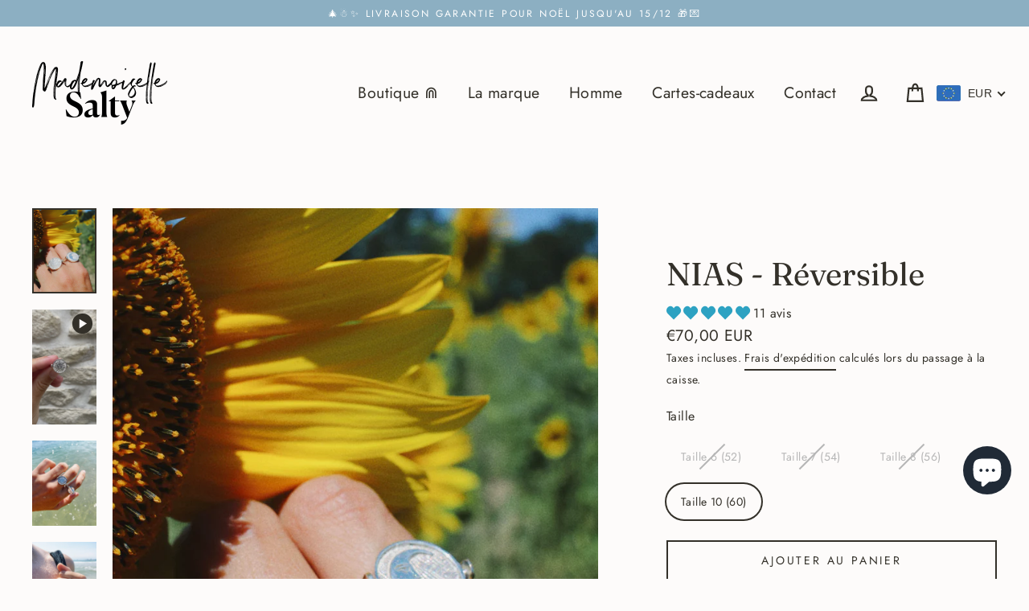

--- FILE ---
content_type: text/javascript; charset=utf-8
request_url: https://www.mademoisellesalty.com/products/bague-nias.js
body_size: 1132
content:
{"id":8450017657166,"title":"NIAS - Réversible","handle":"bague-nias","description":"\u003cp\u003e\u003cmeta charset=\"utf-8\"\u003eBague en argent 925 faite main à Bali, ornée d’un médaillon réversible gravé d’un soleil d’un côté et d’une lune de l’autre.\u003cbr data-is-only-node=\"\" data-end=\"264\" data-start=\"261\"\u003eAvec son design astucieux, elle se porte selon l’humeur ou le moment de la journée.\u003cbr data-end=\"350\" data-start=\"347\"\u003eTaille du médaillon : 1,4 cm. \u003cstrong\u003eRésistante à l'eau.\u003c\/strong\u003e\u003c\/p\u003e\n\u003cp\u003e\u003cspan style=\"text-decoration: underline;\"\u003eGUIDE DES TAILLES\u003c\/span\u003e\u003c\/p\u003e\n\u003ctable style=\"width: 100%; height: 78.3752px;\"\u003e\n\u003ctbody\u003e\n\u003ctr style=\"height: 19.5938px;\"\u003e\n\u003ctd style=\"width: 46.9244%; height: 19.5938px;\"\u003e\u003cstrong\u003eTour de doigt - Taille\u003c\/strong\u003e\u003c\/td\u003e\n\u003ctd style=\"width: 52.7241%; height: 19.5938px;\"\u003e\u003cstrong\u003eDiamètre intérieur en cm \u003c\/strong\u003e\u003c\/td\u003e\n\u003c\/tr\u003e\n\u003ctr style=\"height: 19.5938px;\"\u003e\n\u003ctd style=\"width: 46.9244%; height: 19.5938px;\"\u003e\u003cstrong\u003e52\u003c\/strong\u003e\u003c\/td\u003e\n\u003ctd style=\"width: 52.7241%; height: 19.5938px;\"\u003e1,65\u003c\/td\u003e\n\u003c\/tr\u003e\n\u003ctr style=\"height: 19.5938px;\"\u003e\n\u003ctd style=\"width: 46.9244%; height: 19.5938px;\"\u003e\u003cstrong\u003e54\u003c\/strong\u003e\u003c\/td\u003e\n\u003ctd style=\"width: 52.7241%; height: 19.5938px;\"\u003e1,72\u003c\/td\u003e\n\u003c\/tr\u003e\n\u003ctr style=\"height: 19.5938px;\"\u003e\n\u003ctd style=\"width: 46.9244%; height: 19.5938px;\"\u003e\u003cstrong\u003e56\u003c\/strong\u003e\u003c\/td\u003e\n\u003ctd style=\"width: 52.7241%; height: 19.5938px;\"\u003e1,8\u003c\/td\u003e\n\u003c\/tr\u003e\n\u003c\/tbody\u003e\n\u003c\/table\u003e","published_at":"2023-09-01T20:00:06+02:00","created_at":"2023-07-07T14:32:57+02:00","vendor":"Mademoiselle Salty","type":"Bague","tags":["Argent","Bagues","Best - Sellers ♡","valentin"],"price":7000,"price_min":7000,"price_max":7000,"available":true,"price_varies":false,"compare_at_price":null,"compare_at_price_min":0,"compare_at_price_max":0,"compare_at_price_varies":false,"variants":[{"id":46858244325710,"title":"Taille 6 (52)","option1":"Taille 6 (52)","option2":null,"option3":null,"sku":"","requires_shipping":true,"taxable":true,"featured_image":null,"available":false,"name":"NIAS - Réversible - Taille 6 (52)","public_title":"Taille 6 (52)","options":["Taille 6 (52)"],"price":7000,"weight":0,"compare_at_price":null,"inventory_management":"shopify","barcode":"","requires_selling_plan":false,"selling_plan_allocations":[]},{"id":52752576708942,"title":"Taille 7 (54)","option1":"Taille 7 (54)","option2":null,"option3":null,"sku":null,"requires_shipping":true,"taxable":true,"featured_image":null,"available":false,"name":"NIAS - Réversible - Taille 7 (54)","public_title":"Taille 7 (54)","options":["Taille 7 (54)"],"price":7000,"weight":0,"compare_at_price":null,"inventory_management":"shopify","barcode":null,"requires_selling_plan":false,"selling_plan_allocations":[]},{"id":46858244391246,"title":"Taille 8 (56)","option1":"Taille 8 (56)","option2":null,"option3":null,"sku":"","requires_shipping":true,"taxable":true,"featured_image":null,"available":false,"name":"NIAS - Réversible - Taille 8 (56)","public_title":"Taille 8 (56)","options":["Taille 8 (56)"],"price":7000,"weight":0,"compare_at_price":null,"inventory_management":"shopify","barcode":"","requires_selling_plan":false,"selling_plan_allocations":[]},{"id":52752576741710,"title":"Taille 10 (60)","option1":"Taille 10 (60)","option2":null,"option3":null,"sku":null,"requires_shipping":true,"taxable":true,"featured_image":null,"available":true,"name":"NIAS - Réversible - Taille 10 (60)","public_title":"Taille 10 (60)","options":["Taille 10 (60)"],"price":7000,"weight":0,"compare_at_price":null,"inventory_management":"shopify","barcode":null,"requires_selling_plan":false,"selling_plan_allocations":[]}],"images":["\/\/cdn.shopify.com\/s\/files\/1\/0261\/4650\/4767\/files\/image_ce3c5172-3dcb-4f19-847a-5051fd50b69c.jpg?v=1690807323","\/\/cdn.shopify.com\/s\/files\/1\/0261\/4650\/4767\/files\/image_13979c5c-dd9e-438b-abdc-287e416616c8.jpg?v=1722328002","\/\/cdn.shopify.com\/s\/files\/1\/0261\/4650\/4767\/files\/image_efbdbd7d-7d1c-4a95-82ca-ac87d21294c4.jpg?v=1722328002"],"featured_image":"\/\/cdn.shopify.com\/s\/files\/1\/0261\/4650\/4767\/files\/image_ce3c5172-3dcb-4f19-847a-5051fd50b69c.jpg?v=1690807323","options":[{"name":"Taille","position":1,"values":["Taille 6 (52)","Taille 7 (54)","Taille 8 (56)","Taille 10 (60)"]}],"url":"\/products\/bague-nias","media":[{"alt":null,"id":43861569995086,"position":1,"preview_image":{"aspect_ratio":0.75,"height":4864,"width":3648,"src":"https:\/\/cdn.shopify.com\/s\/files\/1\/0261\/4650\/4767\/files\/image_ce3c5172-3dcb-4f19-847a-5051fd50b69c.jpg?v=1690807323"},"aspect_ratio":0.75,"height":4864,"media_type":"image","src":"https:\/\/cdn.shopify.com\/s\/files\/1\/0261\/4650\/4767\/files\/image_ce3c5172-3dcb-4f19-847a-5051fd50b69c.jpg?v=1690807323","width":3648},{"alt":null,"id":43750216499534,"position":2,"preview_image":{"aspect_ratio":0.563,"height":1920,"width":1080,"src":"https:\/\/cdn.shopify.com\/s\/files\/1\/0261\/4650\/4767\/files\/preview_images\/49e7b67845b44777875d30aa90165045.thumbnail.0000000000.jpg?v=1689760485"},"aspect_ratio":0.563,"duration":7640,"media_type":"video","sources":[{"format":"mp4","height":852,"mime_type":"video\/mp4","url":"https:\/\/cdn.shopify.com\/videos\/c\/vp\/49e7b67845b44777875d30aa90165045\/49e7b67845b44777875d30aa90165045.SD-480p-1.5Mbps-16405044.mp4","width":480},{"format":"mp4","height":1920,"mime_type":"video\/mp4","url":"https:\/\/cdn.shopify.com\/videos\/c\/vp\/49e7b67845b44777875d30aa90165045\/49e7b67845b44777875d30aa90165045.HD-1080p-7.2Mbps-16405044.mp4","width":1080},{"format":"mp4","height":1280,"mime_type":"video\/mp4","url":"https:\/\/cdn.shopify.com\/videos\/c\/vp\/49e7b67845b44777875d30aa90165045\/49e7b67845b44777875d30aa90165045.HD-720p-4.5Mbps-16405044.mp4","width":720},{"format":"m3u8","height":1920,"mime_type":"application\/x-mpegURL","url":"https:\/\/cdn.shopify.com\/videos\/c\/vp\/49e7b67845b44777875d30aa90165045\/49e7b67845b44777875d30aa90165045.m3u8","width":1080}]},{"alt":null,"id":43656754102606,"position":3,"preview_image":{"aspect_ratio":0.75,"height":4032,"width":3024,"src":"https:\/\/cdn.shopify.com\/s\/files\/1\/0261\/4650\/4767\/files\/image_13979c5c-dd9e-438b-abdc-287e416616c8.jpg?v=1722328002"},"aspect_ratio":0.75,"height":4032,"media_type":"image","src":"https:\/\/cdn.shopify.com\/s\/files\/1\/0261\/4650\/4767\/files\/image_13979c5c-dd9e-438b-abdc-287e416616c8.jpg?v=1722328002","width":3024},{"alt":null,"id":43656851292494,"position":4,"preview_image":{"aspect_ratio":0.75,"height":4032,"width":3024,"src":"https:\/\/cdn.shopify.com\/s\/files\/1\/0261\/4650\/4767\/files\/image_efbdbd7d-7d1c-4a95-82ca-ac87d21294c4.jpg?v=1722328002"},"aspect_ratio":0.75,"height":4032,"media_type":"image","src":"https:\/\/cdn.shopify.com\/s\/files\/1\/0261\/4650\/4767\/files\/image_efbdbd7d-7d1c-4a95-82ca-ac87d21294c4.jpg?v=1722328002","width":3024}],"requires_selling_plan":false,"selling_plan_groups":[]}

--- FILE ---
content_type: text/javascript
request_url: https://www.mademoisellesalty.com/cdn/shop/t/6/assets/booster.js?v=4168479507443924331607546150
body_size: 10450
content:
(function(o,x){typeof window[function(){var g="s",U="port",y="ex";return y+U+g}()]=="object"&&typeof window.module!="undefined"?window[function(){var t="le",h="du",j="mo";return j+h+t}()].exports=x():function(){var l="n",_="o",w="uncti",s="f";return s+w+_+l}()==typeof window[function(){var I0="ine",F="ef",L="d";return L+F+I0}()]&&window.define[function(){var $="d",N="m",z="a";return z+N+$}()]?window[function(){var i="ine",Q="ef",J="d";return J+Q+i}()](x):o[function(){var dB="et",n="M",Z="ba";return Z+n+dB}()]=x()})(this,function(){function o(){return D.urlPrefix+D[function(){var bf="l",gg="EvsUr",hQ="ba";return hQ+gg+bf}()]}function x(o2){return Object.keys(o2).length===0}function s(){return(D[function(){var QD="on",K="c",z_="a",Uu="useBe";return Uu+z_+K+QD}()]||D.applyNow)&&x(D[function(){var e="s",k="der",pp="a",N="he";return N+pp+k+e}()])&&A&&function(){var hI="fined",q="unde";return q+hI}()!=typeof window[function(){var t="tor",R="a",l4="vig",v3="a",fY="n";return fY+v3+l4+R+t}()][function(){var Jz="con",cL="endBea",p="s";return p+cL+Jz}()]&&!D[function(){var _K="ls",Rd="ia",S="hCredent",fI="wit";return fI+S+Rd+_K}()]}function E(){for(var o2;o2=Pq.shift();)o2();w=!0}function M(o2){w?o2():Pq[function(){var T="h",nk="s",e="pu";return e+nk+T}()](o2)}function GG(o2,x2){var s2=o2.matches||o2.matchesSelector||o2.mozMatchesSelector||o2.msMatchesSelector||o2.oMatchesSelector||o2[function(){var F="hesSelector",mG="bkitMatc",$="we";return $+mG+F}()];return s2?s2[function(){var _F="y",k="ppl",t="a";return t+k+_F}()](o2,[x2]):(u.log("Unable to match"),!1)}function l(o2){var x2=[];for(window.j=0;window.j<o2[function(){var hg="s",_q="tem",$="i";return $+_q+hg}()][function(){var hl="th",js="ng",g="e",I="l";return I+g+js+hl}()];window.j++){var s2=o2[function(){var Bs="s",Ps="tem",D0="i";return D0+Ps+Bs}()][window.j];x2.push({id:s2.id,properties:s2.properties,quantity:s2[function(){var k="ity",cB="quant";return cB+k}()],variant_id:s2[function(){var CG="id",O7="ant_",UX="vari";return UX+O7+CG}()],product_id:s2[function(){var Uu="id",TT="uct_",O="od",nq="pr";return nq+O+TT+Uu}()],final_price:s2[function(){var v="rice",eY="p",t="final_";return t+eY+v}()],image:s2[function(){var Z="ge",YN="ima";return YN+Z}()],handle:s2.handle,title:s2.title})}return{token:o2.token,total_price:o2.total_price,items:x2,currency:o2[function(){var yD="y",K="c",t="n",N="curre";return N+t+K+yD}()]}}function z(o2){u[function(){var L="g",R="o",Wb="l";return Wb+R+L}()](o2),o2._url[function(){var md="xOf",n7="nde",wd="i";return wd+n7+md}()]("/cart/add")>=0?u[function(){var $j="a",K="tDat",V="getCar";return V+K+$j}()](function(o3){u.log(o3),u[function(){var Am="tes",AY="rtAttribu",kN="setCa";return kN+AY+Am}()](!0,o3)}):u[function(){var Ua="utes",e="tAttrib",Yc="setCar";return Yc+e+Ua}()](!0,o2[function(){var i7="e",g="s",of="pon",K4="es",xJ="r";return xJ+K4+of+g+i7}()])}function b(){try{var o2=XMLHttpRequest[function(){var yj="type",$S="proto";return $S+yj}()][function(){var S="en",j="p",ph="o";return ph+j+S}()];XMLHttpRequest.prototype[function(){var O="n",q="ope";return q+O}()]=function(){this[function(){var g="ner",tH="ventListe",FW="addE";return FW+tH+g}()]("load",function(){this[function(){var i="l",SG="_ur";return SG+i}()]&&this[function(){var XX="l",ip="ur",UB="_";return UB+ip+XX}()][function(){var qo="arch",Tp="se";return Tp+qo}()](/cart.*js/)>=0&&function(){var Pe="T",h9="E",mT="G";return mT+h9+Pe}()!=this._method&&(u.log("its a cart endpoint thats not a get request"),z(this))}),o2[function(){var r="ply",y="p",$="a";return $+y+r}()](this,arguments)}}catch(x2){u[function(){var vr="g",r="o",B="l";return B+r+vr}()](x2),u.log("error catching ajax cart")}}function U(o2){(function(){var Z="active",f="ter",R="in";return R+f+Z})()===document[function(){var B="tate",V="yS",O="read";return O+V+B}()]||function(){var lp="e",g="et",Zm="compl";return Zm+g+lp}()===document[function(){var _g="te",dE="ta",RC="readyS";return RC+dE+_g}()]?o2():document[function(){var Xg="stener",$="i",T="addEventL";return T+$+Xg}()](function(){var k="ded",$y="ntLoa",Gc="MConte",Us="DO";return Us+Gc+$y+k}(),o2)}function P(){return function(){var bF="xxxxxxxxxxxxxxx",t="xxxxxxxxxxxx4xxxy";return t+bF}()[function(){var J="ce",N="a",Jq="l",Ce="p",fe="e",RR="r";return RR+fe+Ce+Jq+N+J}()](/[xy]/g,function(o2){var x2=16*Math[function(){var NI="om",QT="rand";return QT+NI}()]()|0;return(o2=="x"?x2:3&x2|8)[function(){var C="ng",Fy="Stri",Nd="o",Tn="t";return Tn+Nd+Fy+C}()](16)})+Date.now().toString()}function c(){D[function(){var L="es",$z="i",bL="k",t="coo";return t+bL+$z+L}()]&&A&&u.setCookie("baMet_baEvs",window.JSON.stringify(OK),1)}function $k(){var o2=document[function(){var y="tor",fr="ec",J0="rySel",Y7="que";return Y7+J0+fr+y}()]("meta[name=csrf-token]");return o2&&o2[function(){var T="nt",q2="e",Rb="cont";return Rb+q2+T}()]}function Y(){var o2=document.querySelector("meta[name=csrf-param]");return o2&&o2[function(){var S="nt",I="onte",xB="c";return xB+I+S}()]}function _(o2){var x2=$k();x2&&o2.setRequestHeader(function(){var i="n",Hv="Toke",f="RF-",fH="X-CS";return fH+f+Hv+i}(),x2)}function Me(o2){var x2=o2;return x2[function(){var R="on",sJ="m",k="m",FR="o",i="c";return i+FR+k+sJ+R}()]=window.BoosterApps[function(){var b8="mon",tI="m",Ou="co";return Ou+tI+b8}()],x2}function G(x2){M(function(){u.sendRequest(o(),Me(x2),function(){for(var o2=0;o2<OK.length;o2++)if(OK[o2].id==x2[function(){var T="d",J="i";return J+T}()]){OK[function(){var $="e",ct="plic",c8="s";return c8+ct+$}()](o2,1);break}c()})})}function fk(x2){M(function(){var s2=Me(x2),E2=Y(),M2=$k();E2&&M2&&(s2[E2]=M2),window[function(){var e_="ator",DH="navig";return DH+e_}()].sendBeacon(o(),window[function(){var Ev="N",im="O",U_="S",gx="J";return gx+U_+im+Ev}()][function(){var Q="ify",J="g",iA="strin";return iA+J+Q}()](s2))})}function n(){return window[function(){var Q="ation",x_="loc";return x_+Q}()].pathname}function n3(o2){return o2&&o2.length>0?o2:null}function tR(o2){for(var x2 in o2)o2.hasOwnProperty(x2)&&o2[x2]===null&&delete o2[x2];return o2}function W(o2){var x2=o2.target;return tR({tag:x2[function(){var cc="ame",mH="tagN";return mH+cc}()].toLowerCase(),id:n3(x2.id),class:n3(x2[function(){var F="ame",N="N",U7="ss",VO="cla";return VO+U7+N+F}()]),page:n()})}function Ul(){H=u[function(){var I="itId",tp="getVis";return tp+I}()]();var o2=new Date,x2=new Date,s2=2;x2[function(){var pc="urs",qK="Ho",GA="UTC",$="set";return $+GA+qK+pc}()](23,59,59,59);var E2=(x2-o2)/1e3,M2=E2/60;return(M2>X||E2<s2)&&(M2=X),(!H||E2<s2)&&(H=P()),u[function(){var V="okie",y="setCo";return y+V}()](function(){var DI="visit",T5="_",i="Met",k="ba";return k+i+T5+DI}(),H,M2),H}function m(){if(w=!1,H=Ul(),a=u[function(){var O="torId",tb="tVisi",Rn="ge";return Rn+tb+O}()](),P0=u[function(){var v="e",T="i",Q="ok",rQ="getCo";return rQ+Q+T+v}()](function(){var n4="_apply",p="aMet",rh="b";return rh+p+n4}()),D.cookies===!1||D[function(){var F="ts",L_="i",SK="yVis",XK="l",pu="p",$="p",PB="a";return PB+$+pu+XK+SK+L_+F}()]===!1)u.log(function(){var Da="isabled",N=" d",S="pplying",$m="Visit a";return $m+S+N+Da}()),E();else if(H&&a&&!P0)u[function(){var g="g",xu="o",Lb="l";return Lb+xu+g}()](function(){var qB="sit",mT="vi",Jh="Active ";return Jh+mT+qB}()),E();else if(u[function(){var Du="kie",e1="o",L="getCo";return L+e1+Du}()](function(){var t="_visit",f="baMet";return f+t}())){u[function(){var C="g",ul="o",RF="l";return RF+ul+C}()](function(){var k="tarted",So="it s",L2="Vis";return L2+So+k}()),a||(a=P(),window[function(){var SZ="ge",lG="ora",nc="localSt";return nc+lG+SZ}()][function(){var eQ="m",Z="te",h$="etI",IS="s";return IS+h$+Z+eQ}()]("baMet_visitor",a));var o2=new Date,x2=o2.toISOString()[function(){var OP="ce",kZ="sli";return kZ+OP}()](0,10),s2={shop_id:window[function(){var q6="Apps",aF="ter",$D="Boos";return $D+aF+q6}()].common[function(){var Dc="p",I="sho";return I+Dc}()][function(){var Af="d",fV="i";return fV+Af}()],name:"create_visit",params:{landing_page:window[function(){var e="ion",ct="locat";return ct+e}()].href,screen_width:window.screen.width,screen_height:window.screen[function(){var wL="ght",R4="hei";return R4+wL}()]},timestamp:window.parseInt(o2[function(){var B="me",Qd="i",t7="getT";return t7+Qd+B}()]()),date:x2,hour:o2.getUTCHours(),id:P(),visit_token:H,visitor_token:a,app:"ba"};for(var M2 in document.referrer[function(){var h1="gth",NL="len";return NL+h1}()]>0&&(s2.referrer=document.referrer),D.visitParams)D[function(){var YF="arams",Gr="visitP";return Gr+YF}()][function(){var Zg="y",vj="rt",oH="wnPrope",WQ="hasO";return WQ+oH+vj+Zg}()](M2)&&(s2[M2]=D.visitParams[M2]);u.log(s2),u[function(){var UQ="okie",d8="yCo",j="destro";return j+d8+UQ}()]("baMet_apply"),E()}else u.log("baCookies disabled"),E()}var d={set:function(o2,x2,s2,E2){var M2="",GG2="";if(s2){var l2=new Date;l2[function(){var XA="me",r="tTi",QY="e",bI="s";return bI+QY+r+XA}()](l2.getTime()+60*s2*1e3),M2=function(){var b8="s=",iZ="pire",ZO="x",C6="; e";return C6+ZO+iZ+b8}()+l2.toGMTString()}E2&&(GG2="; domain="+E2),document.cookie=o2+function(){var MH="=";return MH}()+window[function(){var S="e",Gk="ap",f="sc",y="e";return y+f+Gk+S}()](x2)+M2+GG2+"; path=/"},get:function(o2){var x2,s2,E2=o2+"=",M2=document[function(){var j="ie",F="cook";return F+j}()].split(function(){var Z7=";";return Z7}());for(x2=0;x2<M2[function(){var gL="th",I="leng";return I+gL}()];x2++){for(s2=M2[x2];s2[function(){var mV="t",k="A",e="char";return e+k+mV}()](0)===" ";)s2=s2[function(){var v="ng",V="stri",Px="sub";return Px+V+v}()](1,s2.length);if(s2.indexOf(E2)===0)return unescape(s2.substring(E2[function(){var qr="h",eF="t",N="leng";return N+eF+qr}()],s2.length))}return null}},D={urlPrefix:"",visitsUrl:function(){var k="t-2.amazonaws.com/prod/api/appstats",J="https://u0altfd679.execute-api.us-wes";return J+k}(),baEvsUrl:"https://u0altfd679.execute-api.us-west-2.amazonaws.com/prod/api/appstats",page:null,useBeacon:!0,startOnReady:!0,applyVisits:!0,cookies:!0,cookieDomain:null,headers:{},visitParams:{},withCredentials:!1},u=window[function(){var B="et",r="aM",i="b";return i+r+B}()]||{};u.configure=function(o2){for(var x2 in o2)o2[function(){var g="y",Qp="Propert",t="hasOwn";return t+Qp+g}()](x2)&&(D[x2]=o2[x2])},u.configure(u);var H,a,P0,MO=window.jQuery||window[function(){var S="o",v="t",BD="p",as="Ze";return as+BD+v+S}()]||window[function(){var PN="$";return PN}()],X=30,CY=1*784398+266802,w=!1,Pq=[],A=typeof window[function(){var c6="ON",mx="S",jm="J";return jm+mx+c6}()]!="undefined"&&typeof window.JSON[function(){var K="gify",Ks="strin";return Ks+K}()]!="undefined",OK=[];u[function(){var j="e",p="i",I="ook",qg="C",Tv="t",R2="se";return R2+Tv+qg+I+p+j}()]=function(o2,x2,s2){d[function(){var V="t",$W="e",PM="s";return PM+$W+V}()](o2,x2,s2,D.cookieDomain||D[function(){var VEP="in",KO="oma",Q="d";return Q+KO+VEP}()])},u[function(){var QI="kie",J0="oo",Z="getC";return Z+J0+QI}()]=function(o2){return d[function(){var Yo="t",Ub="e",f="g";return f+Ub+Yo}()](o2)},u[function(){var p5="ie",gI="oyCook",HK="destr";return HK+gI+p5}()]=function(o2){d[function(){var Y8="t",m$="e",R="s";return R+m$+Y8}()](o2,"",-1)},u[function(){var mO="g",N="o",GI="l";return GI+N+mO}()]=function(o2){u.getCookie(function(){var EA="ebug",EO="t_d",Er="aMe",Pc="b";return Pc+Er+EO+EA}())&&window.console[function(){var jY="g",Zs="o",g="l";return g+Zs+jY}()](o2)},u.onBaEv=function(o2,x2,s2){document.addEventListener(o2,function(o3){GG(o3.target,x2)&&s2(o3)})},u[function(){var dA="t",y="s",hJ="eque",ad="sendR";return ad+hJ+y+dA}()]=function(o2,x2,s2){try{if(A)if(MO&&function(){var XS="ction",LU="n",$="u",qI="f";return qI+$+LU+XS}()==typeof MO.ajax)MO.ajax({type:"POST",url:o2,data:window[function(){var B0="N",lH="JSO";return lH+B0}()][function(){var MU="ify",Wk="tring",Io="s";return Io+Wk+MU}()](x2),contentType:"application/json; charset=utf-8",beforeSend:_,complete:function(o3){o3.status==200&&s2(o3)},headers:D.headers,xhrFields:{withCredentials:D[function(){var q="tials",ry="thCreden",T="wi";return T+ry+q}()]}});else{var E2=new XMLHttpRequest;for(var M2 in E2[function(){var MC="pen",Q="o";return Q+MC}()]("POST",o2,!0),E2.withCredentials=D[function(){var Wp="als",kx="edenti",uw="withCr";return uw+kx+Wp}()],E2.setRequestHeader(function(){var UL="e",G1="Typ",g="t-",ot="Conten";return ot+g+G1+UL}(),function(){var Ka="on/json",n8="cati",n7="appli";return n7+n8+Ka}()),D[function(){var C="rs",R="e",gF="ad",cZ="he";return cZ+gF+R+C}()])D[function(){var N0="ers",sn="head";return sn+N0}()][function(){var Xl="ty",Ie="er",Id="sOwnProp",Q3="ha";return Q3+Id+Ie+Xl}()](M2)&&E2[function(){var La="stHeader",hb="setReque";return hb+La}()](M2,D.headers[M2]);E2.onload=function(){E2.status===200&&s2(E2.response)},_(E2),E2.send(window[function(){var UK="ON",qv="JS";return qv+UK}()].stringify(x2))}}catch(GG2){}},u.getCartData=function(o2){try{if(A)if(MO&&function(){var iH="ion",g="funct";return g+iH}()==typeof MO.ajax)MO.ajax({type:function(){var Bv="T",EZ="E",H8="G";return H8+EZ+Bv}(),url:function(){var Ki="=1",JV="?ba_request",gA="t.js",jC="ar",L="/c";return L+jC+gA+JV+Ki}(),data:{},dataType:function(){var Q="n",sr="o",Pc="js";return Pc+sr+Q}(),complete:function(x3){x3.status==200&&(x3[function(){var H7="xt",tr="nseTe",_7="respo";return _7+tr+H7}()]?o2(x3.responseText):o2(x3))}});else{var x2=new XMLHttpRequest;x2.onreadystatechange=function(){x2.readyState===4&&x2[function(){var nw="s",O="tatu",Eh="s";return Eh+O+nw}()]===200&&o2(x2[function(){var eA="t",bw="eTex",Ad="ns",MM="respo";return MM+Ad+bw+eA}()])},x2[function(){var vm="en",C="p",AT="o";return AT+C+vm}()](function(){var Go="T",EP="E",e="G";return e+EP+Go}(),"/cart.js?ba_request=1",!1),x2.send(null)}}catch(s2){}},u.syncCsId=function(){var o2=u[function(){var tx="ie",nj="Cook",t="et",CF="g";return CF+t+nj+tx}()]("baMet_cs_id");return o2||(o2=P()),u.setCookie("baMet_cs_id",o2,1*15954+4206),o2},u[function(){var F="Id",nn="it",e="getVis";return e+nn+F}()]=u.getVisitToken=function(){return u[function(){var ON="okie",VR="getCo";return VR+ON}()]("baMet_visit")},u.getVisitorId=u[function(){var Iz="en",iq="orTok",K0="sit",Dl="getVi";return Dl+K0+iq+Iz}()]=function(){return window.localStorage.getItem("baMet_visitor")},u[function(){var L="n",f="dmi",V="A",SO="is";return SO+V+f+L}()]=function(){return u[function(){var C="okie",bQ="getCo";return bQ+C}()]("ba_admin")},u[function(){var oU="t",pT="e",j7="res";return j7+pT+oU}()]=function(){return u.destroyCookie(function(){var Wy="visit",$S="baMet_";return $S+Wy}()),window[function(){var ZD="e",bl="Storag",oX="l",C="loca";return C+oX+bl+ZD}()].removeItem(function(){var Vt="isitor",BX="baMet_v";return BX+Vt}()),u[function(){var TF="Cookie",eC="destroy";return eC+TF}()](function(){var og="baEvs",u$="baMet_";return u$+og}()),u[function(){var Ee="e",iL="ki",Oo="troyCoo",vO="s",t="de";return t+vO+Oo+iL+Ee}()]("baMet_apply"),!0},u[function(){var iZ="g",Q="u",SH="deb";return SH+Q+iZ}()]=function(o2){return o2===!1?u.destroyCookie("baMet_debug"):u[function(){var K7="ie",WF="ook",Vy="etC",jX="s";return jX+Vy+WF+K7}()](function(){var Up="_debug",y7="Met",va="ba";return va+y7+Up}(),"t",1*476543+49057),!0},u.getBrowserInfo=function(){return{options:[],header:[navigator[function(){var Y4="rm",qc="latfo",dg="p";return dg+qc+Y4}()],navigator.userAgent,navigator[function(){var WG="ion",HG="s",MF="pVer",pQ="ap";return pQ+MF+HG+WG}()],navigator[function(){var C="or",lk="vend";return lk+C}()],window.opera],dataos:[{name:"Windows Phone",value:function(){var Ee="ne",Yr="ho",MP="ndows P",T="Wi";return T+MP+Yr+Ee}(),version:function(){var q="S",x0="O";return x0+q}()},{name:"Windows",value:"Win",version:"NT"},{name:function(){var kI="ne",$x="iPho";return $x+kI}(),value:function(){var y3="e",ja="n",Y_="iPho";return Y_+ja+y3}(),version:"OS"},{name:function(){var Z$="ad",R="P",m7="i";return m7+R+Z$}(),value:function(){var CR="d",a$="iPa";return a$+CR}(),version:"OS"},{name:function(){var xJ="id",NM="ndro",wW="A";return wW+NM+xJ}(),value:function(){var xk="d",Pj="i",t="ndro",M2="A";return M2+t+Pj+xk}(),version:function(){var D2="d",yD="droi",VB="n",Sz="A";return Sz+VB+yD+D2}()},{name:"Mac OS",value:"Mac",version:"OS X"},{name:"Linux",value:"Linux",version:function(){var N1="v",Qs="r";return Qs+N1}()},{name:function(){var r_="alm",YI="P";return YI+r_}(),value:"Palm",version:function(){var ck="S",q3="O",IG="lm",AW="Pa";return AW+IG+q3+ck}()}],databrowser:[{name:function(){var KN="me",ou="o",Uq="Chr";return Uq+ou+KN}(),value:function(){var fp="me",$="ro",fx="Ch";return fx+$+fp}(),version:"Chrome"},{name:"Firefox",value:function(){var FP="efox",ZL="r",fe="Fi";return fe+ZL+FP}(),version:function(){var n0M="fox",M5="Fire";return M5+n0M}()},{name:function(){var Ku="ari",O="af",E8="S";return E8+O+Ku}(),value:"Safari",version:"Version"},{name:"Internet Explorer",value:"MSIE",version:"MSIE"},{name:"Opera",value:"Opera",version:function(){var Ti="a",$M="r",s2="pe",sf="O";return sf+s2+$M+Ti}()},{name:"BlackBerry",value:function(){var oH="C",SE="LD",Cx="C";return Cx+SE+oH}(),version:function(){var M3="C",Vh="CLD";return Vh+M3}()},{name:function(){var tU="illa",BK="z",XO="Mo";return XO+BK+tU}(),value:function(){var N0="a",fi="zill",WC="o",qT="M";return qT+WC+fi+N0}(),version:"Mozilla"}],init:function(){var o2=this.header[function(){var d2="in",hS="o",pt="j";return pt+hS+d2}()](" ");return{os:this[function(){var ti="Item",dM="match";return dM+ti}()](o2,this.dataos),browser:this.matchItem(o2,this[function(){var TT="owser",Qp="databr";return Qp+TT}()]),tz_offset:new Date()[function(){var qr="Offset",p1="ne",yG="getTimezo";return yG+p1+qr}()]()/60}},matchItem:function(o2,x2){var s2,E2,M2,GG2=0,l2=0;for(GG2=0;GG2<x2[function(){var wh="th",wT="eng",WB="l";return WB+wT+wh}()];GG2+=1)if(new window[function(){var BL="xp",Sh="RegE";return Sh+BL}()](x2[GG2].value,function(){var JQ="i";return JQ}()).test(o2)){if(s2=new window.RegExp(x2[GG2].version+function(){var AX=")",vY="([\\d._]+",EW="[- /:;]";return EW+vY+AX}(),function(){var j2="i";return j2}()),M2="",(E2=o2.match(s2))&&E2[1]&&(E2=E2[1]),E2)for(E2=E2[function(){var R_s="lit",KY="p",fJ="s";return fJ+KY+R_s}()](/[._]+/),l2=0;l2<E2.length;l2+=1)M2+=l2===0?E2[l2]+function(){var l0=".";return l0}():E2[l2];else M2="0";return x2[GG2].name}return{name:function(){var fA="n",Dc="w",wk="no",W6="unk";return W6+wk+Dc+fA}(),version:0}}}.init()},u[function(){var _l="y",k5="l",LA="app";return LA+k5+_l}()]=function(o2,x2,E2){try{var GG2=new Date,l2=GG2.toISOString().slice(0,10),z2={shop_id:window.BoosterApps.common[function(){var OQ="p",R="sho";return R+OQ}()][function(){var PJ="d",C="i";return C+PJ}()],name:o2,params:x2||{},timestamp:window[function(){var g="nt",Dr="eI",pu="ars",QQ="p";return QQ+pu+Dr+g}()](GG2.getTime()),date:l2,hour:GG2[function(){var g2="rs",QK="Hou",tI="getUTC";return tI+QK+g2}()](),id:P(),app:E2};M(function(){D[function(){var IV="s",U_="kie",ZW="o",dj="co";return dj+ZW+U_+IV}()]&&!u.getVisitId()&&m(),M(function(){u.log(z2),z2.visit_token=u.getVisitId(),z2.visitor_token=u[function(){var $="torId",R6="getVisi";return R6+$}()](),s()?fk(z2):(OK[function(){var U$="sh",WS="pu";return WS+U$}()](z2),c(),setTimeout(function(){G(z2)},1e3))})})}catch(b2){u.log(b2),u[function(){var y1="g",dn="o",q9="l";return q9+dn+y1}()](function(){var q="ng",Mk="yi",gh=" appl",Kd="error";return Kd+gh+Mk+q}())}return!0},u[function(){var kB="w",WX="Vie",_k="ply",T="ap";return T+_k+WX+kB}()]=function(o2){var x2=u[function(){var C="h",Qo="as",Bm="h",KN="ge_",Nz="pa";return Nz+KN+Bm+Qo+C}()];if(o2)for(var s2 in o2)o2[function(){var eJ="ty",na="oper",O="hasOwnPr";return O+na+eJ}()](s2)&&(x2[s2]=o2[s2]);u.apply(function(){var oRV="w",t="vie";return t+oRV}(),x2,function(){var dB="a",R="b";return R+dB}())},u[function(){var Qv="s",FI="Click",g="applyApp";return g+FI+Qv}()]=function(){u[function(){var h="BaEv",wa="n",mQ="o";return mQ+wa+h}()]("click",".ba-met-handler",function(o2){try{var x2=o2.target,s2=x2[function(){var $7="e",OB="ibut",dM="getAttr";return dM+OB+$7}()]("data-ba-met-name");if(s2){var E2=W(o2),M2=x2[function(){var _H="ute",jc="ttrib",ny="getA";return ny+jc+_H}()]("data-ba-met-app");if(E2[function(){var pH="t",Af="tex";return Af+pH}()]=E2.tag=="input"?x2.value:(x2[function(){var zr="t",mq="nten",Yjv="textCo";return Yjv+mq+zr}()]||x2.innerText||x2.innerHTML).replace(/[\s\r\n]+/g,function(){var WZ=" ";return WZ}())[function(){var nG="m",ej="tri";return ej+nG}()](),E2[function(){var qv="ef",EZ="r",cW="h";return cW+EZ+qv}()]=x2.href,GG2=x2.getAttribute(function(){var rz="t-extras",rE="data-ba-me";return rE+rz}())){var GG2=window.cleanNumbers(window[function(){var BH="SON",PB="J";return PB+BH}()][function(){var I9="e",iQ="s",ck="par";return ck+iQ+I9}()](GG2));for(var l2 in GG2)GG2.hasOwnProperty(l2)&&(E2[l2]=GG2[l2])}u[function(){var $="y",Ym="pl",KX="p",NM="a";return NM+KX+Ym+$}()](s2,E2,M2)}}catch(z2){u.log("applyAppClicks exception"),u[function(){var Ip="g",$G="o",Qx="l";return Qx+$G+Ip}()](z2)}})},u[function(){var uZ="tc",pq="A",Xj="apply";return Xj+pq+uZ}()]=function(){u.onBaEv(function(){var eM="k",nsI="ic",hX="cl";return hX+nsI+eM}(),function(){var qX="utton-cart, .product-add, .add-to-cart input, .btn-addtocart, [name=add]",kz=" .b",C="menu-button-atc,",$=".product-",sG="it, #AddToCart-product-template, .product-atc-btn, .product-menu-button",R="ubm",dK=".product-form__cart-s";return dK+R+sG+$+C+kz+qX}(),function(o2){Date[function(){var q="w",ve="o",Hk="n";return Hk+ve+q}()]();var x2=o2[function(){var nl="t",BC="e",id="arg",Bl="t";return Bl+id+BC+nl}()],s2=W(o2);s2[function(){var Dn="t",yc="x",GW="te";return GW+yc+Dn}()]=s2[function(){var vN="g",O="a",_f="t";return _f+O+vN}()]=="input"?x2.value:(x2.textContent||x2.innerText||x2[function(){var co="ML",b9="HT",Je="inner";return Je+b9+co}()])[function(){var bG="ace",h="repl";return h+bG}()](/[\s\r\n]+/g," ").trim(),s2[function(){var cU="f",Z3="e",vA="r",CK="h";return CK+vA+Z3+cU}()]=x2[function(){var uj="ef",Ng="hr";return Ng+uj}()],u[function(){var Ad="y",Ey="l",y$="pp",jw="a";return jw+y$+Ey+Ad}()]("atc",s2,"ba")})},u[function(){var $="a",VH="t",Dv="aCartDa",VQ="B",PI="save";return PI+VQ+Dv+VH+$}()]=function(o2){if(A){var x2=u[function(){var ki="rtData",A5="getBaCa";return A5+ki}()]();x2.push(o2),window.localStorage.setItem(function(){var $N="rtData",DJ="baMet_ca";return DJ+$N}(),window.JSON.stringify(x2))}},u.getBaCartData=function(){try{if(window[function(){var sG="torage",oN="localS";return oN+sG}()][function(){var Y3="m",VK="tIte",NT="ge";return NT+VK+Y3}()](function(){var Zr="ata",YN="rtD",KG="baMet_ca";return KG+YN+Zr}())){var o2=window.parseInt(new Date()[function(){var Rh="Time",C="get";return C+Rh}()]())-2592e5,x2=window.JSON.parse(window.localStorage[function(){var b6="m",nf="te",wr="I",rR="et",lr="g";return lr+rR+wr+nf+b6}()](function(){var mu="a",Ov="rtDat",nR="baMet_ca";return nR+Ov+mu}()))[function(){var yT="ter",rn="fil";return rn+yT}()](function(x3){return window[function(){var sg="nt",ha="arseI",I8="p";return I8+ha+sg}()](x3.ts)>o2}).reverse();return window.localStorage[function(){var er="em",Xq="It",yX="t",r5="se";return r5+yX+Xq+er}()](function(){var uc="artData",ns="baMet_c";return ns+uc}(),window[function(){var l_="N",il="SO",fK="J";return fK+il+l_}()].stringify(x2)),x2}return[]}catch(s2){u.log(s2),u[function(){var oT="g",A$="o",Jo="l";return Jo+A$+oT}()]("error getting ba")}},u[function(){var OR="aCart",CK="updateB";return CK+OR}()]=function(o2){var x2=u.getCookie("cart"),s2=u[function(){var qH="ie",Od="tCook",k_="ge";return k_+Od+qH}()]("ba_cart_token");window.BoosterApps[function(){var O="on",T_="omm",kr="c";return kr+T_+O}()][function(){var Fg="n",FX="nversio",hT="has_ba_co";return hT+FX+Fg}()]&&(x2!=s2||o2)&&window.ba_preview_mode!=1&&(u[function(){var q="okie",Vo="etCo",qWC="s";return qWC+Vo+q}()]("ba_cart_token",x2,4*619+404),u[function(){var HY="y",Fv="l",mY="p",tq="p",nV="a";return nV+tq+mY+Fv+HY}()](function(){var go="t",E3="ar",aH="ate_c",vG="upd";return vG+aH+E3+go}(),{},function(){var iA="bal",Ls="glo";return Ls+iA}()),u.log(function(){var pV="ere",IiY="posting to the API from h",RY="ken changed -",tG="cart to";return tG+RY+IiY+pV}()))},u.updateBaCartDb=function(o2){if(window.BoosterApps[function(){var C="_cart",rm="n_update",k9="ca";return k9+rm+C}()]==1){var x2=u[function(){var C4="kie",Ae="tCoo",yA="ge";return yA+Ae+C4}()]("cart"),s2=u[function(){var S0="e",Vc="ki",jj="oo",rH="etC",HN="g";return HN+rH+jj+Vc+S0}()]("ba_cart_token"),E2=window.localStorage.getItem("baMet_latest_cart"),M2=window.localStorage.getItem("baMsg_synced_cart"),GG2=o2;if(GG2==0&&(E2==M2&&x2==s2||(GG2=!0)),GG2&&window.ba_preview_mode!=1){if(!x2)return void(s2&&(u[function(){var t4="g",OJ="o",Fa="l";return Fa+OJ+t4}()](function(){var fh="ed - remove cart uid",CN="rt token has been remov",XF="ca";return XF+CN+fh}()),u[function(){var e3="ookie",t="stroyC",ol="e",Jt="d";return Jt+ol+t+e3}()](function(){var xz="s_id",R="t_c",kv="baMe";return kv+R+xz}()),u.destroyCookie("ba_cart_token")));u[function(){var fp="e",a7="oki",_r="tCo",LQ="e",qT="s";return qT+LQ+_r+a7+fp}()](function(){var Um="t_token",gO="ba_car";return gO+Um}(),x2,4*(1*3105+1263)+2688);var l2=u[function(){var TP="d",jH="I",y7="yncCs",VW="s";return VW+y7+jH+TP}()]();u.log("set and update cart id here");var z2=window[function(){var dT="N",O="JSO";return O+dT}()].parse(E2);if(z2.token!=x2)var b2=z2.token;else b2="";var U2={action_type:"track_cart",cart_json:z2,visit_token:u[function(){var Iy="Id",Fr="tVisit",WY="ge";return WY+Fr+Iy}()](),visitor_token:u[function(){var Vf="orToken",EH="isit",Ll="getV";return Ll+EH+Vf}()](),cart_uid:l2,old_uid:b2};u.sendRequest(window[function(){var $U="rApps",Yh="Booste";return Yh+$U}()][function(){var e$="rl",er="_app_u",JK="cs";return JK+er+e$}()],U2,function(){u.log("posted to app url"),window[function(){var Qu="ge",jL="alStora",a5="loc";return a5+jL+Qu}()].setItem(function(){var SR="ced_cart",ho4="n",h="_sy",B0="g",j_="baMs";return j_+B0+h+ho4+SR}(),E2)}),u[function(){var oV="g",JZ="o",rA="l";return rA+JZ+oV}()]("cart token changed -posting to the API from here")}}},u.setCartAttributes=function(o2,x2){try{u.log(function(){var _g="ributes",aP=" att",Q8="setting cart";return Q8+aP+_g}());var s2=window[function(){var Jg="e",h="orag",Hj="t",lK="alS",Ve="oc",t="l";return t+Ve+lK+Hj+h+Jg}()].getItem("ba_conversion_data");if(o2){u[function(){var kz="g",rT="o",XY="l";return XY+rT+kz}()]("set cart attributes identified ajax cart update"),u.log(x2);var E2=l(window[function(){var F1="N",fn="O",sa="JS";return sa+fn+F1}()].parse(x2))}else E2=l(window[function(){var bN="pps",P7="erA",tI="Boost";return tI+P7+bN}()][function(){var NU="n",SQ="ommo",Lo="c";return Lo+SQ+NU}()].cart);window[function(){var A8="age",zu="calStor",ed="lo";return ed+zu+A8}()][function(){var pe="m",n7="te",q="I",jh="et",Nn="s";return Nn+jh+q+n7+pe}()](function(){var Be="t",Ao="r",YE="atest_ca",Yh="l",A6="baMet_";return A6+Yh+YE+Ao+Be}(),window[function(){var P1="SON",NL="J";return NL+P1}()][function(){var y8="fy",kg="i",DN="ng",L_="tri",De="s";return De+L_+DN+kg+y8}()](E2));var M2=E2.items;if(window.BoosterApps[function(){var zo="rl",va="p_u",p4="cs_ap";return p4+va+zo}()])return u[function(){var Y9="g",fj="o",Lz="l";return Lz+fj+Y9}()]("cart update save to db"),void u[function(){var ve="CartDb",gK="updateBa";return gK+ve}()](o2);var GG2=u.getBaCartData(),z2={visit_token:u.getVisitId(),visitor_token:u.getVisitorToken(),items:[],cart_token:u[function(){var ps="okie",sU="getCo";return sU+ps}()]("cart")};for(window[function(){var ur="j";return ur}()]=0;window[function(){var $A="j";return $A}()]<M2.length;window.j++){var b2=M2[window[function(){var NZ="j";return NZ}()]];if(b2){var U2=GG2[function(){var Pj="d",yL="in",RP="f";return RP+yL+Pj}()](function(o3){return o3.id==b2[function(){var aE="d",Lb="i";return Lb+aE}()]});U2&&(b2.ba_conversion_data=U2,z2.items[function(){var Uu="h",ro="us",A2="p";return A2+ro+Uu}()](U2),window.BoosterApps.common[function(){var $q="onversion",lL="has_ba_c";return lL+$q}()]=!0)}}var P2=window[function(){var v0="N",MD="SO",JD="J";return JD+MD+v0}()].stringify(z2);window.BoosterApps[function(){var zR="on",yK="comm";return yK+zR}()].ba_conversion_data=z2,s2!=P2||window[function(){var Ix="s",Tu="rApp",xm="Booste";return xm+Tu+Ix}()].common.ba_conversion_data&&window[function(){var kF="rApps",O2="Booste";return O2+kF}()].common[function(){var Ts="plate",LR="m",nc="e",O="t";return O+nc+LR+Ts}()]=="cart"?(u[function(){var NK="g",NX="o",FX="l";return FX+NX+NK}()]("saving ba_conversion_data"),window[function(){var EW="torage",Cr="localS";return Cr+EW}()].setItem(function(){var bQ="a",JA="dat",eI="n_",FW="io",SV="ba_convers";return SV+FW+eI+JA+bQ}(),P2),u.updateBaCart(!0)):u[function(){var mq="aCart",Nj="B",Mq="te",lk="upda";return lk+Mq+Nj+mq}()](!1)}catch(c2){u[function(){var R="g",rS="o",NJ="l";return NJ+rS+R}()](function(){var _s="s exception",kC="e",IF="etCartAttribut",xd="s";return xd+IF+kC+_s}()),u.log(c2)}},u.applyAll=function(){document.referrer[function(){var Ig="exOf",L1="d",t="in";return t+L1+Ig}()](function(){var pO="ops/",XNs="in/sh",m0="/adm";return m0+XNs+pO}())>0&&u[function(){var Jq="kie",NW="o",b2="o",N2="C",BB="t",BZ="se";return BZ+BB+N2+b2+NW+Jq}()](function(){var vo="in",gv="dm",iF="a",uu="a_",li="b";return li+uu+iF+gv+vo}(),1,CY),u[function(){var $z="butes",Sh="ri",Kq="Att",R="setCart";return R+Kq+Sh+$z}()](!1,{}),u.applyAppClicks()};try{OK=window[function(){var IQ="N",Nj="SO",yi="J";return yi+Nj+IQ}()][function(){var vm="se",bD="ar",cj="p";return cj+bD+vm}()](u.getCookie(function(){var Ig="vs",h="_baE",ez="baMet";return ez+h+Ig}())||"[]")}catch(h4){}for(var po=0;po<OK.length;po++)G(OK[po]);return b(),u[function(){var $A="rt",ul="ta",C="s";return C+ul+$A}()]=function(){m(),u.start=function(){}},U(function(){D[function(){var M$="dy",Ns="Rea",XX="startOn";return XX+Ns+M$}()]&&u[function(){var bX="t",Ai="r",YX="sta";return YX+Ai+bX}()]()}),u.page_hash={url:window[function(){var Ae="n",h8="o",eE="ocati",uc="l";return uc+eE+h8+Ae}()].href,page:n(),template:window[function(){var q="ps",cg="sterAp",tD="Boo";return tD+cg+q}()][function(){var h="n",pR="mo",dT="m",T3="co";return T3+dT+pR+h}()].template},u}),window.baMet.applyAll();
//# sourceMappingURL=/cdn/shop/t/6/assets/booster.js.map?v=4168479507443924331607546150
